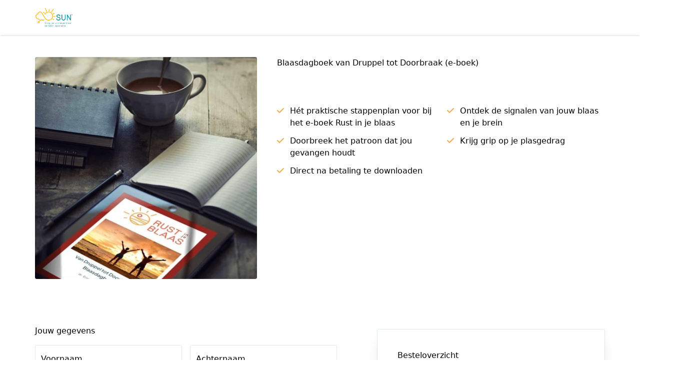

--- FILE ---
content_type: text/html; charset=UTF-8
request_url: https://checkout.stopurineverliesnu.nl/checkout/blaasdagboek
body_size: 10048
content:
<!DOCTYPE html>
<html lang="nl">
  <head>
    <title>Blaasdagboek van Druppel tot Doorbraak</title>

<meta charset="utf-8" />
<meta http-equiv="X-UA-Compatible" content="IE=edge" />
<meta name="viewport" content="width=device-width, initial-scale=1, maximum-scale=1" />
<meta name="description" content="" />
  <meta name="robots" content="noindex, nofollow" />

<link rel="canonical" href="https://checkout.stopurineverliesnu.nl/checkout/blaasdagboek" />
<link rel="shortcut icon" href="https://aws.cdn-plugandpay.com/media/tenants/1897/202212/094219-favicon.ico" />
<link rel="stylesheet" 
  href="https://cdnjs.cloudflare.com/ajax/libs/font-awesome/6.7.2/css/all.min.css"
  integrity="sha512-Evv84Mr4kqVGRNSgIGL/F/aIDqQb7xQ2vcrdIwxfjThSH8CSR7PBEakCr51Ck+w+/U6swU2Im1vVX0SVk9ABhg=="
  crossorigin="anonymous"
  referrerpolicy="no-referrer"
/>

  <script type="text/javascript">
    let tabNotificationInterval = null;
    let FOCUS_TITLE = null;
    let BLUR_TITLE = null;

    window.addEventListener('load', () => {
        BLUR_TITLE = settings.come_back_title_content ?? 'Vergeet je bestelling niet!';
        FOCUS_TITLE = 'Blaasdagboek van Druppel tot Doorbraak';

        setupComebackTitle();
    });

    function changeToBlurTitle() {
        document.title = BLUR_TITLE;
    }

    function changeToFocusTitle() {
        document.title = FOCUS_TITLE;
    }

    function toggleTitle() {
        document.title === BLUR_TITLE ? changeToFocusTitle() : changeToBlurTitle();
    }

    function setupComebackTitle() {
        window.addEventListener('blur', () => {
            setTimeout(changeToBlurTitle, 500);
            tabNotificationInterval = setInterval(toggleTitle, 2500);
        });

        window.addEventListener('focus', () => {
            clearInterval(tabNotificationInterval);
            changeToFocusTitle();
        });
    }
</script>

<script>
  window.driver = 'mollie';
</script>
    <script>
      window.dataLayer = window.dataLayer || [];
      dataLayer.push({
        transactionId: 'tx_1768967022',
        transactionTotal: 9.97,
        transactionProducts: [
          {
            sku: '011088',
            name: 'Blaasdagboek van Druppel tot Doorbraak (e-boek)',
            price: 9.97,
            quantity: 1,
          },
        ],
      });
    </script>
  
  <script>
    (function (w, d, s, l, i) {
      w[l] = w[l] || [];
      w[l].push({
        'gtm.start': new Date().getTime(),
        event: 'gtm.js',
      });
      var f = d.getElementsByTagName(s)[0],
        j = d.createElement(s),
        dl = l != 'dataLayer' ? '&l=' + l : '';
      j.async = true;
      j.src = 'https://www.googletagmanager.com/gtm.js?id=' + i + dl;
      f.parentNode.insertBefore(j, f);
    })(window, document, 'script', 'dataLayer', 'GTM-NS696CB');
  </script>
  <!-- End Google Tag Manager -->
    <meta property="og:image" content="https://aws.cdn-plugandpay.com/media/tenants/1897/202308/140157-Blaasdagboek.jpg"/>
<meta property="og:locale" content="nl_NL"/>
    <link rel="stylesheet" href="https://fonts.googleapis.com/css2?family=Poppins:wght@400;500;600;700;800;900&amp;family=Inter:wght@400;500;600;700;800;900">
<style>
    @layer base {
        :root {
            /* Checkout Merged styling */
            --cm-button-contrast: white;
            --cm-button-color: 239 14 93;
            --cm-button-hover-color: #bf0b4a;
            --cm-primary-color: 21 61 67;
            --cm-primary-color-contrast: white;
            --cm-primary-link: rgb(234,89,63);
            --cm-primary-text-color: rgb(255,255,255);

            --cm-secondary-color: 245 168 74;
            --cm-secondary-color-contrast: white;
            --cm-secondary-link: var(--cs-secondary-link, var(--cd-secondary-link));
            --cm-secondary-upsell-text-color: rgb(206,115,11);
            --cm-secondary-text-color: rgb(89,89,89);

            --cm-bg-color: 255 255 255;

            /*** Base font settings */
            --cm-text-font_size_min: 14px;
            --cm-text-font_size_max: 18px;
            --cm-text-font_family: Inter;
            --cm-text_font_size: 16px;
            --cm-text_font_color: 30, 41, 59;
            --cm-text_font_weight: 400;
            --cm-text_line_height: 1.5;
            --cm-text_letter_spacing: 0px;
            /* mobile */
            --cm-text_font_size_mobile: 14px;
            --cm-text_line_height_mobile: 1.5;

            /*** h1 settings */
            --cm-headings_1_font_size_min: 1px;
            --cm-headings_1_font_size_max: 28px;
            --cm-headings_1_font_family: Poppins;
            --cm-headings_1_font_color: 15, 23, 42;
            --cm-headings_1_font_weight: 700;
            --cm-headings_1_letter_spacing: 0px;
            --cm-headings_1_font_size: 28px;
            --cm-headings_1_line_height: 1.5;
            /* mobile */
            --cm-headings_1_font_size_mobile: 24px;
            --cm-headings_1_line_height_mobile: 1.5;

            /** h2 settings */
            --cm-headings_2_font_size_min: 1px;
            --cm-headings_2_font_size_max: 24px;
            --cm-headings_2_font_size: 22px;
            --cm-headings_2_font_family: Poppins;
            --cm-headings_2_font_color: 15, 23, 42;
            --cm-headings_2_font_weight: 700;
            --cm-headings_2_letter_spacing: 0px;
            --cm-headings_2_line_height: 1.5;
            /* mobile */
            --cm-headings_2_font_size_mobile: 20px;
            --cm-headings_2_line_height_mobile: 1.5;

            /** h3 settings */
            --cm-headings_3_font_size_min: 1px;
            --cm-headings_3_font_size_max: 20px;
            --cm-headings_3_font_size: 20px;
            --cm-headings_3_font_family: Poppins;
            --cm-headings_3_font_color: 15, 23, 42;
            --cm-headings_3_font_weight: 700;
            --cm-headings_3_letter_spacing: 0;
            --cm-headings_3_line_height: 1.5;
            /* mobile */
            --cm-headings_3_font_size_mobile: 18px;
            --cm-headings_3_line_height_mobile: 1.5;

            /** h4 settings */
            --cm-headings_4_font_size_min: 1px;
            --cm-headings_4_font_size_max: 18px;
            --cm-headings_4_font_size: 16px;
            --cm-headings_4_font_family: Poppins;
            --cm-headings_4_font_color: 15, 23, 42;
            --cm-headings_4_font_weight: 600;
            --cm-headings_4_letter_spacing: 0;
            --cm-headings_4_line_height: 1.5;
            /* mobile */
            --cm-headings_4_font_size_mobile: 14px;
            --cm-headings_4_line_height_mobile: 1.25;
        }
    }
</style>
<script>
    window.hasDarkBackground = false;
</script>    <link rel="preload" as="style" href="https://pap-prod.cdn-plugandpay.com/prod-prod/checkout-fe/build/4781e52a2da0b9dd89618cfa48d4ae3004baf4a9/assets/entry-shared.css" />
    <link rel="preload" as="style" href="https://pap-prod.cdn-plugandpay.com/prod-prod/checkout-fe/build/4781e52a2da0b9dd89618cfa48d4ae3004baf4a9/assets/entry-make-it-rain.css" />
    <link rel="modulepreload" href="https://pap-prod.cdn-plugandpay.com/prod-prod/checkout-fe/build/4781e52a2da0b9dd89618cfa48d4ae3004baf4a9/assets/entry-make-it-rain.js" />
    <link rel="modulepreload" href="https://pap-prod.cdn-plugandpay.com/prod-prod/checkout-fe/build/4781e52a2da0b9dd89618cfa48d4ae3004baf4a9/assets/entry-shared.js" />
    <link rel="stylesheet" href="https://pap-prod.cdn-plugandpay.com/prod-prod/checkout-fe/build/4781e52a2da0b9dd89618cfa48d4ae3004baf4a9/assets/entry-shared.css" />
    <link rel="stylesheet" href="https://pap-prod.cdn-plugandpay.com/prod-prod/checkout-fe/build/4781e52a2da0b9dd89618cfa48d4ae3004baf4a9/assets/entry-make-it-rain.css" />
    <script type="module" src="https://pap-prod.cdn-plugandpay.com/prod-prod/checkout-fe/build/4781e52a2da0b9dd89618cfa48d4ae3004baf4a9/assets/entry-make-it-rain.js"></script>
    <script type="module" src="https://pap-prod.cdn-plugandpay.com/prod-prod/checkout-fe/build/4781e52a2da0b9dd89618cfa48d4ae3004baf4a9/assets/entry-shared.js"></script>
  </head>
  <body>
    <!-- Google Tag Manager (noscript) -->
    <noscript>
        <iframe src="https://www.googletagmanager.com/ns.html?id=GTM-NS696CB"
                height="0" width="0" style="display: none; visibility: hidden;"></iframe>
    </noscript>
    <!-- End Google Tag Manager (noscript) -->
    <div id="app" class="theme-make-it-rain"></div>
    <script type="text/javascript">
  
  
        window.exitIntentPopup = null;
     window.checkout = {"active_pricing":{"discount_type":null,"prices":[{"id":184666,"checkout_id":null,"currency":"EUR","first":null,"interval":null,"is_suggested":true,"nr_of_cycles":null,"original":null,"regular":{"amount":"8.24","amount_with_tax":"9.97"},"tiers":[]}],"trial":null,"is_tax_included":true,"shipping":null,"tax":{"rate":{"id":57,"country":"NL","percentage":"21.0"}}},"countdown":[],"created_at":"2023-09-05T09:40:00.000000Z","deleted_at":null,"has_redirects":false,"id":127206,"is_active":true,"is_blueprint":false,"is_expired":false,"media":{"logo":{"id":760507,"filetype":"image\/png","height":470,"meta":{"width":898,"height":470},"name":"7.-Logotype-SUNslogan-groot-RGB.png","size":15823,"type":"logo","url":"https:\/\/aws.cdn-plugandpay.com\/media\/tenants\/1897\/202505\/cafcfc8972b69e41960038880a2d6e61-7.png","width":898},"featured_image":{"id":212743,"user_id":643,"uploadable_id":135886,"uploadable_type":"product","tenant_id":1897,"filename":"140157-Blaasdagboek.jpg","filepath":"media\/tenants\/1897\/202308\/140157-Blaasdagboek.jpg","filetype":"image\/jpeg","created_at":"2023-11-19T21:13:18.000000Z","updated_at":"2023-11-19T21:13:18.000000Z","type":"media","title":"Blaasdagboek.jpg","url":"https:\/\/aws.cdn-plugandpay.com\/media\/tenants\/1897\/202308\/140157-Blaasdagboek.jpg","meta":{"width":1329,"height":1329},"size":87013,"deleted_at":null,"is_image":true,"file_extension":"jpg"},"secondary_image":null,"image_banner":null,"media_usages":[{"mediaFileId":212743,"url":"https:\/\/aws.cdn-plugandpay.com\/media\/tenants\/1897\/202308\/140157-Blaasdagboek.jpg","croppedWidth":null,"croppedHeight":null,"croppedXCoordinate":null,"croppedYCoordinate":null,"position":1,"meta":{}}]},"name":"Blaasdagboek Van Druppel tot Doorbraak (e-boek)","order_bumps":[{"id":61151,"border_color":"#EA5B3F","checkout_id":127206,"checkout_name":"Blaasdagboek Van Druppel tot Doorbraak (e-boek)","description":"Waarschijnlijk heb je deze al. Maar mocht dat niet zo zijn: mee bestellen! Het e-boek is gratis en hoort bij dit Blaasdagboek.","image":null,"is_popup_reminder":false,"is_valid":true,"position":null,"product":{"id":132590,"created_at":"2023-07-24T10:47:21.000000Z","custom_fields":[],"deleted_at":null,"description":"","group":"e-boeken","is_physical":false,"ledger":null,"pricing":{"discount_type":null,"prices":[{"id":180026,"checkout_id":null,"currency":"EUR","first":null,"interval":null,"is_suggested":true,"nr_of_cycles":null,"original":null,"regular":{"amount":"0.00","amount_with_tax":"0.00"},"tiers":[]}],"trial":null,"is_tax_included":true,"shipping":null,"tax":{"rate":{"id":57,"country":"NL","percentage":"21.0"}}},"public_title":"Rust in je blaas (e-boek)","sku":"777444","slug":null,"stock":{"is_enabled":false},"title":"Rust in je blaas (e-boek)","type":"one_off","updated_at":"2023-12-18T06:35:07.000000Z","standardPrice":{"id":180026,"checkout_id":null,"currency":"EUR","first":null,"interval":null,"is_suggested":true,"nr_of_cycles":null,"original":null,"regular":{"amount":"0.00","amount_with_tax":"0.00"},"tiers":[]}},"product_id":132590,"product_is_physical":false,"product_title":"Rust in je blaas (e-boek)","title":"Het gratis e-boek Rust in je blaas"}],"payment_button_settings":{"use_microcopy":true,"microcopy_style":"grid_icons","microcopies":[{"id":34956,"position":0,"title":"Veilige betaling","description":"Verbindingen zijn versleuteld met SSL.","icon":"lock","created_at":"2025-04-18T10:24:43.000000Z","updated_at":"2025-04-18T13:17:21.000000Z"}]},"pixel":"https:\/\/checkout.stopurineverliesnu.nl\/checkout\/blaasdagboek\/track","popups":[],"primary_color":"#ea5b3f","product":{"id":135886,"created_at":"2023-08-18T13:59:56.000000Z","custom_fields":[],"deleted_at":null,"description":"","group":"downloads","is_physical":false,"ledger":null,"pricing":{"discount_type":null,"prices":[{"id":184666,"checkout_id":null,"currency":"EUR","first":null,"interval":null,"is_suggested":true,"nr_of_cycles":null,"original":null,"regular":{"amount":"8.24","amount_with_tax":"9.97"},"tiers":[]}],"trial":null,"is_tax_included":true,"shipping":null,"tax":{"rate":{"id":57,"country":"NL","percentage":"21.0"}}},"public_title":"Blaasdagboek van Druppel tot Doorbraak (e-boek)","sku":"011088","slug":null,"stock":{"is_enabled":false},"title":"Blaasdagboek van Druppel tot Doorbraak (e-boek)","type":"one_off","updated_at":"2024-03-06T08:06:38.000000Z","standardPrice":{"id":184666,"checkout_id":null,"currency":"EUR","first":null,"interval":null,"is_suggested":true,"nr_of_cycles":null,"original":null,"regular":{"amount":"8.24","amount_with_tax":"9.97"},"tiers":[]}},"return_url":null,"secondary_color":"#f5a84a","settings":{"address_required":true,"come_back_title":true,"come_back_title_content":"Neem deze stap naar jouw doorbaak!","hidden_payment_methods":["sepa_debit","directdebit"],"hide_vat_number":true,"needs_address":true,"no_index":true,"page_title":"Blaasdagboek van Druppel tot Doorbraak","pay_button":"Bestel nu","skip_migrate_themes":"1","skipping_is_final":true,"themes_theme_id":"161123","title":"\u003Cp\u003EBlaasdagboek van Druppel tot Doorbraak (e-boek)\u003C\/p\u003E"},"shop":{"id":1897,"address":{"city":"Hilversum","country":"NL","housenumber":null,"street":"Van Hengellaan 2","zipcode":"1217AS"},"bic":"KNABNL2H","coc":"88511081","company":"SUNSCKS B.V.","currency":"EUR","description":"","deleted_at":null,"domain":"https:\/\/checkout.stopurineverliesnu.nl","dns_host":"plugandpay.com","email":"info@stopurineverliesnu.nl","excerpt":"Stop Urineverlies Nu door dr. Erna Beers, arts\/seksuoloog en expert urineverlies","features":{"App\\Features\\LegacyPortalCustomer":true,"checkouts-custom-fields":true,"checkouts-custom-pricing":true,"checkouts-dynamic-pricing-strategy":false,"checkouts-order-bump-reminders":true,"checkouts-social-proof":true,"checkouts-timed-content":true,"checkouts-widgets":true,"custom-domain":true,"custom-email-templates":true,"global-custom-scripts":true,"not-found-page-enabled":true,"page-limit":null,"page-revisions-enabled":false,"pages-mega-menu":false,"peppol":false,"renew-modal":false,"ty-pages":false,"webhooks-v1-enabled":false},"has_v1_checkouts":false,"iban":"NL60KNAB0256742014","locale":"NL","marketplace_eligible":"2021-03-05 04:23:02","marketplace_name":"Stop Urineverlies Nu","name":"Stop Urineverlies Nu","notifications_email":"info@stopurineverliesnu.nl","onboarding_card_closed_at":"2024-09-25T13:22:45.000000Z","plan":"ultimate","public_email":"info@stopurineverliesnu.nl","settings":{"testmode":false},"slug":"ebeers","socials":{"facebook":"https:\/\/www.facebook.com\/StopUrineverliesNu","instagram":"https:\/\/www.instagram.com\/ernabeers\/","linkedin":null,"pinterest":"https:\/\/www.pinterest.com\/stopurineverliesnu\/","twitter":null},"has_unprocessed_rules":false,"subdomain":"ebeers.plugandpay.nl","telephone":null,"timezone":"Europe\/Amsterdam","uploads":[{"id":15215,"filetype":"image\/png","height":708,"meta":{"width":1313,"height":708},"name":"7. Logotype SUN+slogan RGB.png","size":43925,"type":"affiliate_image","url":"https:\/\/aws.cdn-plugandpay.com\/media\/tenants\/1897\/202003\/211759-7.-Logotype-SUN+slogan-RGB.png","width":1313},{"id":51091,"filetype":"image\/x-icon","height":48,"meta":{"width":48,"height":48},"name":"favicon.ico","size":15406,"type":"favicon","url":"https:\/\/aws.cdn-plugandpay.com\/media\/tenants\/1897\/202103\/091402-favicon.ico","width":48},{"id":113457,"filetype":"image\/vnd.microsoft.icon","height":48,"meta":{"width":48,"height":48},"name":"favicon.ico","size":15406,"type":"favicon","url":"https:\/\/aws.cdn-plugandpay.com\/media\/tenants\/1897\/202204\/133903-favicon.ico","width":48},{"id":113458,"filetype":"image\/vnd.microsoft.icon","height":48,"meta":{"width":48,"height":48},"name":"favicon.ico","size":15406,"type":"favicon","url":"https:\/\/aws.cdn-plugandpay.com\/media\/tenants\/1897\/202204\/133951-favicon.ico","width":48},{"id":154853,"filetype":"image\/vnd.microsoft.icon","height":48,"meta":{"width":48,"height":48},"name":"favicon.ico","size":15406,"type":"favicon","url":"https:\/\/aws.cdn-plugandpay.com\/media\/tenants\/1897\/202212\/094219-favicon.ico","width":48},{"id":313489,"filetype":"application\/pdf","height":null,"meta":null,"name":"20240515_Algemene Voorwaarden SUN","size":216555,"type":"tos","url":"https:\/\/aws.cdn-plugandpay.com\/media\/tenants\/1897\/202405\/35c57a4d7102db8d8bd08f98a95ae591-20240515-algemene-voorwaarden-sun.pdf","width":null},{"id":760507,"filetype":"image\/png","height":470,"meta":{"width":898,"height":470},"name":"7.-Logotype-SUNslogan-groot-RGB.png","size":15823,"type":"logo","url":"https:\/\/aws.cdn-plugandpay.com\/media\/tenants\/1897\/202505\/cafcfc8972b69e41960038880a2d6e61-7.png","width":898}],"vat_id_number":"NL864660583B01","website":null},"slug":"blaasdagboek","split_test_id":null,"template":{"id":18,"blocks":[],"default_primary_color":"#3490ff","default_secondary_color":"#ff6538","description":"templates.description.make-it-rain-v2","name":"Make it Rain","slug":"make-it-rain-v2","type":"checkout"},"testimonials":[],"theme":{"background_color":"#FFFFFF","headings_1_font_color":"#0F172A","headings_1_font_family":"Poppins","headings_1_font_size":"28px","headings_1_font_size_mobile":"24px","headings_1_font_weight":"700","headings_1_letter_spacing":"0px","headings_1_line_height":"1.5","headings_1_line_height_mobile":"1.5","headings_2_font_color":"#0F172A","headings_2_font_family":"Poppins","headings_2_font_size":"22px","headings_2_font_size_mobile":"20px","headings_2_font_weight":"700","headings_2_letter_spacing":"0px","headings_2_line_height":"1.5","headings_2_line_height_mobile":"1.5","headings_3_font_color":"#0F172A","headings_3_font_family":"Poppins","headings_3_font_size":"20px","headings_3_font_size_mobile":"18px","headings_3_font_weight":"700","headings_3_letter_spacing":null,"headings_3_line_height":"1.5","headings_3_line_height_mobile":null,"headings_4_font_color":"#0F172A","headings_4_font_family":"Poppins","headings_4_font_size":"16px","headings_4_font_size_mobile":"14px","headings_4_font_weight":"600","headings_4_letter_spacing":null,"headings_4_line_height":"1.5","headings_4_line_height_mobile":null,"id":161123,"is_default":false,"is_global":false,"max_width":"150px","name":"Make it Rain Theme from Blueprint","primary_color":"#153d43","secondary_color":"#f5a84a","styles":[{"id":1000000017900718,"uuid":"8022765b-690b-4a45-a3d9-637581641375","classes":["inline-block","cursor-pointer","whitespace-nowrap","font-semibold","font-[\u0027Inter\u0027]","tracking-[0px]","leading-[1]","pl-[12px]","pr-[12px]","pt-[8px]","pt-[8px]","bg-[#ef0e5d]","text-[#ffffff]","rounded-md","border-2","border-solid","text-center","border-[var(--primary-color)]"],"css":null,"meta":null,"type":"button_primary","identifier":null,"target_device":"desktop","media_query":null,"pages_theme_id":161123,"styleable_type":null,"styleable_id":null,"created_at":"2025-08-11T12:22:15.000000Z","updated_at":"2025-08-11T12:22:15.000000Z","keyed_classes":{},"hover_classes":[],"animations":[]}],"text_font_size":"16px","text_font_size_mobile":"14px","text_font_color":"#1E293B","text_font_family":"Inter","text_font_weight":"400","text_letter_spacing":"0px","text_line_height":"1.5","text_line_height_mobile":"1.5","uuid":"0fce2f5c-ebb9-4760-8653-b55a90463b8f"},"timed_content":null,"updated_at":"2025-03-05T13:34:42.000000Z","url":"https:\/\/checkout.stopurineverliesnu.nl\/checkout\/blaasdagboek","usps":{"title":"Zorg voor de doorbraak op weg naar rust in je blaas","description":null,"points":["H\u00e9t praktische stappenplan voor bij het e-boek Rust in je blaas","Ontdek de signalen van jouw blaas en je brein","Doorbreek het patroon dat jou gevangen houdt","Krijg grip op je plasgedrag","Direct na betaling te downloaden"],"color":null,"icon":null},"value_stack":null,"video":null,"warranty":null,"pricing":{"discount_type":null,"prices":[],"trial":null,"is_tax_included":true,"shipping":null,"tax":{"rate":{"id":57,"country":"NL","percentage":"21.0"}}},"standardPrice":{"id":184666,"checkout_id":null,"currency":"EUR","first":null,"interval":null,"is_suggested":true,"nr_of_cycles":null,"original":null,"regular":{"amount":"8.24","amount_with_tax":"9.97"},"tiers":[]}};
  window.currency = "EUR";
  window.settings = {"address_required":true,"come_back_title":true,"come_back_title_content":"Neem deze stap naar jouw doorbaak!","hidden_payment_methods":["sepa_debit","directdebit"],"hide_vat_number":true,"needs_address":true,"no_index":true,"page_title":"Blaasdagboek van Druppel tot Doorbraak","pay_button":"Bestel nu","skip_migrate_themes":"1","skipping_is_final":true,"themes_theme_id":"161123","title":"<p>Blaasdagboek van Druppel tot Doorbraak (e-boek)<\/p>","analytics_vat_included":true,"hide_powered_by":true};
  window.countries = [{"id":8,"iso_2_code":"AL","iso_3_code":"ALB","name":"Albani\u00eb","is_eu":false,"show":true,"supports_sepa":0,"call_prefix":355,"tax_type":null,"is_supported":null,"is_default":false},{"id":12,"iso_2_code":"DZ","iso_3_code":"DZA","name":"Algerije","is_eu":false,"show":true,"supports_sepa":0,"call_prefix":213,"tax_type":null,"is_supported":null,"is_default":false},{"id":20,"iso_2_code":"AD","iso_3_code":"AND","name":"Andorra","is_eu":false,"show":true,"supports_sepa":1,"call_prefix":376,"tax_type":null,"is_supported":false,"is_default":false},{"id":32,"iso_2_code":"AR","iso_3_code":"ARG","name":"Argentini\u00eb","is_eu":false,"show":true,"supports_sepa":0,"call_prefix":54,"tax_type":null,"is_supported":null,"is_default":false},{"id":51,"iso_2_code":"AM","iso_3_code":"ARM","name":"Armeni\u00eb","is_eu":false,"show":true,"supports_sepa":0,"call_prefix":374,"tax_type":null,"is_supported":null,"is_default":false},{"id":533,"iso_2_code":"AW","iso_3_code":"ABW","name":"Aruba","is_eu":false,"show":true,"supports_sepa":0,"call_prefix":297,"tax_type":null,"is_supported":null,"is_default":false},{"id":36,"iso_2_code":"AU","iso_3_code":"AUS","name":"Australi\u00eb","is_eu":false,"show":true,"supports_sepa":0,"call_prefix":61,"tax_type":null,"is_supported":null,"is_default":false},{"id":50,"iso_2_code":"BD","iso_3_code":"BGD","name":"Bangladesh","is_eu":false,"show":true,"supports_sepa":0,"call_prefix":880,"tax_type":null,"is_supported":null,"is_default":false},{"id":52,"iso_2_code":"BB","iso_3_code":"BRB","name":"Barbados","is_eu":false,"show":true,"supports_sepa":0,"call_prefix":1246,"tax_type":null,"is_supported":null,"is_default":false},{"id":56,"iso_2_code":"BE","iso_3_code":"BEL","name":"Belgi\u00eb","is_eu":true,"show":true,"supports_sepa":1,"call_prefix":32,"tax_type":"eu_vat","is_supported":true,"is_default":false},{"id":84,"iso_2_code":"BZ","iso_3_code":"BLZ","name":"Belize","is_eu":false,"show":true,"supports_sepa":0,"call_prefix":501,"tax_type":null,"is_supported":null,"is_default":false},{"id":68,"iso_2_code":"BO","iso_3_code":"BOL","name":"Bolivia","is_eu":false,"show":true,"supports_sepa":0,"call_prefix":591,"tax_type":null,"is_supported":null,"is_default":false},{"id":70,"iso_2_code":"BA","iso_3_code":"BIH","name":"Bosni\u00eb en Herzegovina","is_eu":false,"show":true,"supports_sepa":0,"call_prefix":387,"tax_type":null,"is_supported":null,"is_default":false},{"id":76,"iso_2_code":"BR","iso_3_code":"BRA","name":"Brazili\u00eb","is_eu":false,"show":true,"supports_sepa":0,"call_prefix":55,"tax_type":null,"is_supported":null,"is_default":false},{"id":100,"iso_2_code":"BG","iso_3_code":"BGR","name":"Bulgarije","is_eu":true,"show":true,"supports_sepa":1,"call_prefix":359,"tax_type":"eu_vat","is_supported":true,"is_default":false},{"id":124,"iso_2_code":"CA","iso_3_code":"CAN","name":"Canada","is_eu":false,"show":true,"supports_sepa":0,"call_prefix":1,"tax_type":null,"is_supported":null,"is_default":false},{"id":535,"iso_2_code":"BQ","iso_3_code":"BES","name":"Caribisch Nederland","is_eu":false,"show":true,"supports_sepa":1,"call_prefix":599,"tax_type":null,"is_supported":false,"is_default":false},{"id":152,"iso_2_code":"CL","iso_3_code":"CHL","name":"Chili","is_eu":false,"show":true,"supports_sepa":0,"call_prefix":56,"tax_type":null,"is_supported":null,"is_default":false},{"id":156,"iso_2_code":"CN","iso_3_code":"CHN","name":"China","is_eu":false,"show":true,"supports_sepa":0,"call_prefix":86,"tax_type":null,"is_supported":null,"is_default":false},{"id":170,"iso_2_code":"CO","iso_3_code":"COL","name":"Colombia","is_eu":false,"show":true,"supports_sepa":0,"call_prefix":57,"tax_type":null,"is_supported":null,"is_default":false},{"id":188,"iso_2_code":"CR","iso_3_code":"CRI","name":"Costa Rica","is_eu":false,"show":true,"supports_sepa":0,"call_prefix":506,"tax_type":null,"is_supported":null,"is_default":false},{"id":192,"iso_2_code":"CU","iso_3_code":"CUB","name":"Cuba","is_eu":false,"show":true,"supports_sepa":0,"call_prefix":53,"tax_type":null,"is_supported":null,"is_default":false},{"id":531,"iso_2_code":"CW","iso_3_code":"CUW","name":"Cura\u00e7ao","is_eu":false,"show":true,"supports_sepa":0,"call_prefix":599,"tax_type":null,"is_supported":null,"is_default":false},{"id":196,"iso_2_code":"CY","iso_3_code":"CYP","name":"Cyprus","is_eu":true,"show":true,"supports_sepa":1,"call_prefix":357,"tax_type":"eu_vat","is_supported":true,"is_default":false},{"id":208,"iso_2_code":"DK","iso_3_code":"DNK","name":"Denemarken","is_eu":true,"show":true,"supports_sepa":1,"call_prefix":45,"tax_type":"eu_vat","is_supported":true,"is_default":false},{"id":212,"iso_2_code":"DM","iso_3_code":"DMA","name":"Dominica","is_eu":false,"show":true,"supports_sepa":0,"call_prefix":1767,"tax_type":null,"is_supported":null,"is_default":false},{"id":214,"iso_2_code":"DO","iso_3_code":"DOM","name":"Dominicaanse Republiek","is_eu":false,"show":true,"supports_sepa":0,"call_prefix":1,"tax_type":null,"is_supported":null,"is_default":false},{"id":276,"iso_2_code":"DE","iso_3_code":"DEU","name":"Duitsland","is_eu":true,"show":true,"supports_sepa":1,"call_prefix":49,"tax_type":"eu_vat","is_supported":true,"is_default":false},{"id":218,"iso_2_code":"EC","iso_3_code":"ECU","name":"Ecuador","is_eu":false,"show":true,"supports_sepa":0,"call_prefix":593,"tax_type":null,"is_supported":null,"is_default":false},{"id":818,"iso_2_code":"EG","iso_3_code":"EGY","name":"Egypte","is_eu":false,"show":true,"supports_sepa":0,"call_prefix":20,"tax_type":null,"is_supported":null,"is_default":false},{"id":222,"iso_2_code":"SV","iso_3_code":"SLV","name":"El Salvador","is_eu":false,"show":true,"supports_sepa":0,"call_prefix":503,"tax_type":null,"is_supported":null,"is_default":false},{"id":233,"iso_2_code":"EE","iso_3_code":"EST","name":"Estland","is_eu":true,"show":true,"supports_sepa":1,"call_prefix":372,"tax_type":"eu_vat","is_supported":true,"is_default":false},{"id":231,"iso_2_code":"ET","iso_3_code":"ETH","name":"Ethiopi\u00eb","is_eu":false,"show":true,"supports_sepa":0,"call_prefix":251,"tax_type":null,"is_supported":null,"is_default":false},{"id":608,"iso_2_code":"PH","iso_3_code":"PHL","name":"Filipijnen","is_eu":false,"show":true,"supports_sepa":0,"call_prefix":63,"tax_type":null,"is_supported":null,"is_default":false},{"id":246,"iso_2_code":"FI","iso_3_code":"FIN","name":"Finland","is_eu":true,"show":true,"supports_sepa":1,"call_prefix":358,"tax_type":"eu_vat","is_supported":true,"is_default":false},{"id":250,"iso_2_code":"FR","iso_3_code":"FRA","name":"Frankrijk","is_eu":true,"show":true,"supports_sepa":1,"call_prefix":33,"tax_type":"eu_vat","is_supported":true,"is_default":false},{"id":268,"iso_2_code":"GE","iso_3_code":"GEO","name":"Georgi\u00eb","is_eu":false,"show":true,"supports_sepa":0,"call_prefix":995,"tax_type":null,"is_supported":null,"is_default":false},{"id":308,"iso_2_code":"GD","iso_3_code":"GRD","name":"Grenada","is_eu":false,"show":true,"supports_sepa":0,"call_prefix":1473,"tax_type":null,"is_supported":null,"is_default":false},{"id":300,"iso_2_code":"GR","iso_3_code":"GRC","name":"Griekenland","is_eu":true,"show":true,"supports_sepa":1,"call_prefix":30,"tax_type":"eu_vat","is_supported":true,"is_default":false},{"id":320,"iso_2_code":"GT","iso_3_code":"GTM","name":"Guatemala","is_eu":false,"show":true,"supports_sepa":0,"call_prefix":502,"tax_type":null,"is_supported":null,"is_default":false},{"id":332,"iso_2_code":"HT","iso_3_code":"HTI","name":"Ha\u00efti","is_eu":false,"show":true,"supports_sepa":0,"call_prefix":509,"tax_type":null,"is_supported":null,"is_default":false},{"id":340,"iso_2_code":"HN","iso_3_code":"HND","name":"Honduras","is_eu":false,"show":true,"supports_sepa":0,"call_prefix":504,"tax_type":null,"is_supported":null,"is_default":false},{"id":348,"iso_2_code":"HU","iso_3_code":"HUN","name":"Hongarije","is_eu":true,"show":true,"supports_sepa":1,"call_prefix":36,"tax_type":"eu_vat","is_supported":true,"is_default":false},{"id":344,"iso_2_code":"HK","iso_3_code":"HKG","name":"Hongkong","is_eu":false,"show":true,"supports_sepa":0,"call_prefix":852,"tax_type":null,"is_supported":null,"is_default":false},{"id":352,"iso_2_code":"IS","iso_3_code":"ISL","name":"IJsland","is_eu":false,"show":true,"supports_sepa":1,"call_prefix":354,"tax_type":null,"is_supported":true,"is_default":false},{"id":372,"iso_2_code":"IE","iso_3_code":"IRL","name":"Ierland","is_eu":true,"show":true,"supports_sepa":1,"call_prefix":353,"tax_type":"eu_vat","is_supported":true,"is_default":false},{"id":356,"iso_2_code":"IN","iso_3_code":"IND","name":"India","is_eu":false,"show":true,"supports_sepa":0,"call_prefix":91,"tax_type":null,"is_supported":null,"is_default":false},{"id":360,"iso_2_code":"ID","iso_3_code":"IDN","name":"Indonesi\u00eb","is_eu":false,"show":true,"supports_sepa":0,"call_prefix":62,"tax_type":null,"is_supported":null,"is_default":false},{"id":368,"iso_2_code":"IQ","iso_3_code":"IRQ","name":"Irak","is_eu":false,"show":true,"supports_sepa":0,"call_prefix":964,"tax_type":null,"is_supported":null,"is_default":false},{"id":364,"iso_2_code":"IR","iso_3_code":"IRN","name":"Iran","is_eu":false,"show":true,"supports_sepa":0,"call_prefix":98,"tax_type":null,"is_supported":null,"is_default":false},{"id":376,"iso_2_code":"IL","iso_3_code":"ISR","name":"Isra\u00ebl","is_eu":false,"show":true,"supports_sepa":0,"call_prefix":972,"tax_type":null,"is_supported":null,"is_default":false},{"id":380,"iso_2_code":"IT","iso_3_code":"ITA","name":"Itali\u00eb","is_eu":true,"show":true,"supports_sepa":1,"call_prefix":39,"tax_type":"eu_vat","is_supported":true,"is_default":false},{"id":384,"iso_2_code":"CI","iso_3_code":"CIV","name":"Ivoorkust","is_eu":false,"show":true,"supports_sepa":0,"call_prefix":225,"tax_type":null,"is_supported":null,"is_default":false},{"id":388,"iso_2_code":"JM","iso_3_code":"JAM","name":"Jamaica","is_eu":false,"show":true,"supports_sepa":0,"call_prefix":1876,"tax_type":null,"is_supported":null,"is_default":false},{"id":392,"iso_2_code":"JP","iso_3_code":"JPN","name":"Japan","is_eu":false,"show":true,"supports_sepa":0,"call_prefix":81,"tax_type":null,"is_supported":null,"is_default":false},{"id":400,"iso_2_code":"JO","iso_3_code":"JOR","name":"Jordani\u00eb","is_eu":false,"show":true,"supports_sepa":0,"call_prefix":962,"tax_type":null,"is_supported":null,"is_default":false},{"id":132,"iso_2_code":"CV","iso_3_code":"CPV","name":"Kaapverdi\u00eb","is_eu":false,"show":true,"supports_sepa":0,"call_prefix":238,"tax_type":null,"is_supported":null,"is_default":false},{"id":398,"iso_2_code":"KZ","iso_3_code":"KAZ","name":"Kazachstan","is_eu":false,"show":true,"supports_sepa":0,"call_prefix":7,"tax_type":null,"is_supported":null,"is_default":false},{"id":404,"iso_2_code":"KE","iso_3_code":"KEN","name":"Kenia","is_eu":false,"show":true,"supports_sepa":0,"call_prefix":254,"tax_type":null,"is_supported":null,"is_default":false},{"id":414,"iso_2_code":"KW","iso_3_code":"KWT","name":"Koeweit","is_eu":false,"show":true,"supports_sepa":0,"call_prefix":965,"tax_type":null,"is_supported":null,"is_default":false},{"id":191,"iso_2_code":"HR","iso_3_code":"HRV","name":"Kroati\u00eb","is_eu":true,"show":true,"supports_sepa":1,"call_prefix":385,"tax_type":"eu_vat","is_supported":true,"is_default":false},{"id":428,"iso_2_code":"LV","iso_3_code":"LVA","name":"Letland","is_eu":true,"show":true,"supports_sepa":1,"call_prefix":371,"tax_type":"eu_vat","is_supported":true,"is_default":false},{"id":438,"iso_2_code":"LI","iso_3_code":"LIE","name":"Liechtenstein","is_eu":false,"show":true,"supports_sepa":1,"call_prefix":423,"tax_type":null,"is_supported":false,"is_default":false},{"id":440,"iso_2_code":"LT","iso_3_code":"LTU","name":"Litouwen","is_eu":true,"show":true,"supports_sepa":1,"call_prefix":370,"tax_type":"eu_vat","is_supported":true,"is_default":false},{"id":442,"iso_2_code":"LU","iso_3_code":"LUX","name":"Luxemburg","is_eu":true,"show":true,"supports_sepa":1,"call_prefix":352,"tax_type":"eu_vat","is_supported":true,"is_default":false},{"id":458,"iso_2_code":"MY","iso_3_code":"MYS","name":"Maleisi\u00eb","is_eu":false,"show":true,"supports_sepa":0,"call_prefix":60,"tax_type":null,"is_supported":null,"is_default":false},{"id":470,"iso_2_code":"MT","iso_3_code":"MLT","name":"Malta","is_eu":true,"show":true,"supports_sepa":1,"call_prefix":356,"tax_type":"eu_vat","is_supported":true,"is_default":false},{"id":504,"iso_2_code":"MA","iso_3_code":"MAR","name":"Marokko","is_eu":false,"show":true,"supports_sepa":0,"call_prefix":212,"tax_type":null,"is_supported":null,"is_default":false},{"id":480,"iso_2_code":"MU","iso_3_code":"MUS","name":"Mauritius","is_eu":false,"show":true,"supports_sepa":0,"call_prefix":230,"tax_type":null,"is_supported":null,"is_default":false},{"id":484,"iso_2_code":"MX","iso_3_code":"MEX","name":"Mexico","is_eu":false,"show":true,"supports_sepa":0,"call_prefix":52,"tax_type":null,"is_supported":null,"is_default":false},{"id":498,"iso_2_code":"MD","iso_3_code":"MDA","name":"Moldavi\u00eb","is_eu":false,"show":true,"supports_sepa":0,"call_prefix":373,"tax_type":null,"is_supported":null,"is_default":false},{"id":492,"iso_2_code":"MC","iso_3_code":"MCO","name":"Monaco","is_eu":false,"show":true,"supports_sepa":1,"call_prefix":377,"tax_type":null,"is_supported":false,"is_default":false},{"id":499,"iso_2_code":"ME","iso_3_code":"MNE","name":"Montenegro","is_eu":false,"show":true,"supports_sepa":0,"call_prefix":382,"tax_type":null,"is_supported":null,"is_default":false},{"id":508,"iso_2_code":"MZ","iso_3_code":"MOZ","name":"Mozambique","is_eu":false,"show":true,"supports_sepa":0,"call_prefix":258,"tax_type":null,"is_supported":null,"is_default":false},{"id":516,"iso_2_code":"NA","iso_3_code":"NAM","name":"Namibi\u00eb","is_eu":false,"show":true,"supports_sepa":0,"call_prefix":264,"tax_type":null,"is_supported":null,"is_default":false},{"id":528,"iso_2_code":"NL","iso_3_code":"NLD","name":"Nederland","is_eu":true,"show":true,"supports_sepa":1,"call_prefix":31,"tax_type":"eu_vat","is_supported":true,"is_default":true},{"id":558,"iso_2_code":"NI","iso_3_code":"NIC","name":"Nicaragua","is_eu":false,"show":true,"supports_sepa":0,"call_prefix":505,"tax_type":null,"is_supported":null,"is_default":false},{"id":554,"iso_2_code":"NZ","iso_3_code":"NZL","name":"Nieuw-Zeeland","is_eu":false,"show":true,"supports_sepa":0,"call_prefix":64,"tax_type":null,"is_supported":null,"is_default":false},{"id":566,"iso_2_code":"NG","iso_3_code":"NGA","name":"Nigeria","is_eu":false,"show":true,"supports_sepa":0,"call_prefix":234,"tax_type":null,"is_supported":null,"is_default":false},{"id":807,"iso_2_code":"MK","iso_3_code":"MKD","name":"Noord-Macedoni\u00eb","is_eu":false,"show":true,"supports_sepa":0,"call_prefix":389,"tax_type":null,"is_supported":null,"is_default":false},{"id":578,"iso_2_code":"NO","iso_3_code":"NOR","name":"Noorwegen","is_eu":false,"show":true,"supports_sepa":1,"call_prefix":47,"tax_type":null,"is_supported":true,"is_default":false},{"id":804,"iso_2_code":"UA","iso_3_code":"UKR","name":"Oekra\u00efne","is_eu":false,"show":true,"supports_sepa":0,"call_prefix":380,"tax_type":null,"is_supported":null,"is_default":false},{"id":860,"iso_2_code":"UZ","iso_3_code":"UZB","name":"Oezbekistan","is_eu":false,"show":true,"supports_sepa":0,"call_prefix":998,"tax_type":null,"is_supported":null,"is_default":false},{"id":40,"iso_2_code":"AT","iso_3_code":"AUT","name":"Oostenrijk","is_eu":true,"show":true,"supports_sepa":1,"call_prefix":43,"tax_type":"eu_vat","is_supported":true,"is_default":false},{"id":586,"iso_2_code":"PK","iso_3_code":"PAK","name":"Pakistan","is_eu":false,"show":true,"supports_sepa":0,"call_prefix":92,"tax_type":null,"is_supported":null,"is_default":false},{"id":591,"iso_2_code":"PA","iso_3_code":"PAN","name":"Panama","is_eu":false,"show":true,"supports_sepa":0,"call_prefix":507,"tax_type":null,"is_supported":null,"is_default":false},{"id":600,"iso_2_code":"PY","iso_3_code":"PRY","name":"Paraguay","is_eu":false,"show":true,"supports_sepa":0,"call_prefix":595,"tax_type":null,"is_supported":null,"is_default":false},{"id":604,"iso_2_code":"PE","iso_3_code":"PER","name":"Peru","is_eu":false,"show":true,"supports_sepa":0,"call_prefix":51,"tax_type":null,"is_supported":null,"is_default":false},{"id":616,"iso_2_code":"PL","iso_3_code":"POL","name":"Polen","is_eu":true,"show":true,"supports_sepa":1,"call_prefix":48,"tax_type":"eu_vat","is_supported":true,"is_default":false},{"id":620,"iso_2_code":"PT","iso_3_code":"PRT","name":"Portugal","is_eu":true,"show":true,"supports_sepa":1,"call_prefix":351,"tax_type":"eu_vat","is_supported":true,"is_default":false},{"id":634,"iso_2_code":"QA","iso_3_code":"QAT","name":"Qatar","is_eu":false,"show":true,"supports_sepa":0,"call_prefix":974,"tax_type":null,"is_supported":null,"is_default":false},{"id":642,"iso_2_code":"RO","iso_3_code":"ROU","name":"Roemeni\u00eb","is_eu":true,"show":true,"supports_sepa":1,"call_prefix":40,"tax_type":"eu_vat","is_supported":true,"is_default":false},{"id":643,"iso_2_code":"RU","iso_3_code":"RUS","name":"Rusland","is_eu":false,"show":true,"supports_sepa":0,"call_prefix":7,"tax_type":null,"is_supported":null,"is_default":false},{"id":682,"iso_2_code":"SA","iso_3_code":"SAU","name":"Saoedi-Arabi\u00eb","is_eu":false,"show":true,"supports_sepa":0,"call_prefix":966,"tax_type":null,"is_supported":null,"is_default":false},{"id":688,"iso_2_code":"RS","iso_3_code":"SRB","name":"Servi\u00eb","is_eu":false,"show":true,"supports_sepa":0,"call_prefix":381,"tax_type":null,"is_supported":null,"is_default":false},{"id":702,"iso_2_code":"SG","iso_3_code":"SGP","name":"Singapore","is_eu":false,"show":true,"supports_sepa":0,"call_prefix":65,"tax_type":null,"is_supported":null,"is_default":false},{"id":705,"iso_2_code":"SI","iso_3_code":"SVN","name":"Sloveni\u00eb","is_eu":true,"show":true,"supports_sepa":1,"call_prefix":386,"tax_type":"eu_vat","is_supported":true,"is_default":false},{"id":703,"iso_2_code":"SK","iso_3_code":"SVK","name":"Slowakije","is_eu":true,"show":true,"supports_sepa":1,"call_prefix":421,"tax_type":"eu_vat","is_supported":true,"is_default":false},{"id":724,"iso_2_code":"ES","iso_3_code":"ESP","name":"Spanje","is_eu":true,"show":true,"supports_sepa":1,"call_prefix":34,"tax_type":"eu_vat","is_supported":true,"is_default":false},{"id":144,"iso_2_code":"LK","iso_3_code":"LKA","name":"Sri Lanka","is_eu":false,"show":true,"supports_sepa":0,"call_prefix":94,"tax_type":null,"is_supported":null,"is_default":false},{"id":740,"iso_2_code":"SR","iso_3_code":"SUR","name":"Suriname","is_eu":false,"show":true,"supports_sepa":0,"call_prefix":597,"tax_type":null,"is_supported":null,"is_default":false},{"id":158,"iso_2_code":"TW","iso_3_code":"TWN","name":"Taiwan","is_eu":false,"show":true,"supports_sepa":0,"call_prefix":886,"tax_type":null,"is_supported":null,"is_default":false},{"id":764,"iso_2_code":"TH","iso_3_code":"THA","name":"Thailand","is_eu":false,"show":true,"supports_sepa":0,"call_prefix":66,"tax_type":null,"is_supported":null,"is_default":false},{"id":780,"iso_2_code":"TT","iso_3_code":"TTO","name":"Trinidad en Tobago","is_eu":false,"show":true,"supports_sepa":0,"call_prefix":1868,"tax_type":null,"is_supported":null,"is_default":false},{"id":203,"iso_2_code":"CZ","iso_3_code":"CZE","name":"Tsjechi\u00eb","is_eu":true,"show":true,"supports_sepa":1,"call_prefix":420,"tax_type":"eu_vat","is_supported":true,"is_default":false},{"id":788,"iso_2_code":"TN","iso_3_code":"TUN","name":"Tunesi\u00eb","is_eu":false,"show":true,"supports_sepa":0,"call_prefix":216,"tax_type":null,"is_supported":null,"is_default":false},{"id":792,"iso_2_code":"TR","iso_3_code":"TUR","name":"Turkije","is_eu":false,"show":true,"supports_sepa":0,"call_prefix":90,"tax_type":null,"is_supported":null,"is_default":false},{"id":858,"iso_2_code":"UY","iso_3_code":"URY","name":"Uruguay","is_eu":false,"show":true,"supports_sepa":0,"call_prefix":598,"tax_type":null,"is_supported":null,"is_default":false},{"id":862,"iso_2_code":"VE","iso_3_code":"VEN","name":"Venezuela","is_eu":false,"show":true,"supports_sepa":0,"call_prefix":58,"tax_type":null,"is_supported":null,"is_default":false},{"id":826,"iso_2_code":"GB","iso_3_code":"GBR","name":"Verenigd Koninkrijk","is_eu":false,"show":true,"supports_sepa":1,"call_prefix":44,"tax_type":null,"is_supported":true,"is_default":false},{"id":784,"iso_2_code":"AE","iso_3_code":"ARE","name":"Verenigde Arabische Emiraten","is_eu":false,"show":true,"supports_sepa":0,"call_prefix":971,"tax_type":null,"is_supported":null,"is_default":false},{"id":840,"iso_2_code":"US","iso_3_code":"USA","name":"Verenigde Staten","is_eu":false,"show":true,"supports_sepa":0,"call_prefix":1,"tax_type":null,"is_supported":null,"is_default":false},{"id":704,"iso_2_code":"VN","iso_3_code":"VNM","name":"Vietnam","is_eu":false,"show":true,"supports_sepa":0,"call_prefix":84,"tax_type":null,"is_supported":null,"is_default":false},{"id":112,"iso_2_code":"BY","iso_3_code":"BLR","name":"Wit-Rusland","is_eu":false,"show":true,"supports_sepa":0,"call_prefix":375,"tax_type":null,"is_supported":null,"is_default":false},{"id":716,"iso_2_code":"ZW","iso_3_code":"ZWE","name":"Zimbabwe","is_eu":false,"show":true,"supports_sepa":0,"call_prefix":263,"tax_type":null,"is_supported":null,"is_default":false},{"id":710,"iso_2_code":"ZA","iso_3_code":"ZAF","name":"Zuid-Afrika","is_eu":false,"show":true,"supports_sepa":0,"call_prefix":27,"tax_type":null,"is_supported":null,"is_default":false},{"id":410,"iso_2_code":"KR","iso_3_code":"KOR","name":"Zuid-Korea","is_eu":false,"show":true,"supports_sepa":0,"call_prefix":82,"tax_type":null,"is_supported":null,"is_default":false},{"id":752,"iso_2_code":"SE","iso_3_code":"SWE","name":"Zweden","is_eu":true,"show":true,"supports_sepa":1,"call_prefix":46,"tax_type":"eu_vat","is_supported":true,"is_default":false},{"id":756,"iso_2_code":"CH","iso_3_code":"CHE","name":"Zwitserland","is_eu":false,"show":true,"supports_sepa":1,"call_prefix":41,"tax_type":null,"is_supported":true,"is_default":false}];
  window.methods = [{"name":"Apple Pay","id":"applepay","image":"https:\/\/www.mollie.com\/external\/icons\/payment-methods\/applepay.svg","maxAmount":500,"minAmount":0.01,"sequenceTypes":["oneoff","first","recurring"],"countries":null},{"name":"iDEAL","id":"ideal","image":"https:\/\/www.mollie.com\/external\/icons\/payment-methods\/ideal.svg","maxAmount":50000,"minAmount":0.01,"sequenceTypes":["oneoff","first"],"countries":null},{"name":"Creditcard","id":"creditcard","image":"https:\/\/www.mollie.com\/external\/icons\/payment-methods\/creditcard.svg","maxAmount":500,"minAmount":0.01,"sequenceTypes":["oneoff","first","recurring"],"countries":null},{"name":"Bancontact","id":"bancontact","image":"https:\/\/www.mollie.com\/external\/icons\/payment-methods\/bancontact.svg","maxAmount":50000,"minAmount":0.02,"sequenceTypes":["oneoff","first"],"countries":null}];
  window.merchant = { "vat_country": "NL" };
  window.cart = {"subtotal":8.2397,"total":9.97,"subtotal_excluding_promotion":8.2397,"total_excluding_promotion":9.97,"recurring_subtotal":0,"recurring_total":0,"recurring_vat":0,"promotion_id":null,"coupon":null,"coupon_data":[],"promo_discount":0,"sale_discount":0,"tier_discount":0,"shipping":{"subtotal":0,"total":0,"vat":0},"has_physical_product":0,"items":[{"id":135886,"title":"Blaasdagboek van Druppel tot Doorbraak (e-boek)","public_title":"Blaasdagboek van Druppel tot Doorbraak (e-boek)","billing_cycle":"single","original_price":9.970000000000002,"discount":{"promo":0,"sale":0,"tier":0},"recurring_total":0,"recurring_subtotal":0,"price":8.239669421487605,"recurring_price":0,"shipping_costs":0,"is_free":false,"is_physical":false,"discount_type":null,"trial":{"is_trial":false,"trial_duration":null,"trial_price":0,"trial_discount":8.239669421487605},"quantity":1,"type":null,"currency":"EUR","pricing_type":"single","pricing_state_id":null,"nr_of_cycles":null,"vat_included":true,"vat_percentage":21,"vat_rate_id":57,"multiplier":1.21,"price_excluding_promotion":8.239669421487605,"total":9.970000000000002,"subtotal":8.239669421487605,"total_excluding_promotion":9.970000000000002,"subtotal_excluding_promotion":8.239669421487605}],"product_ids":[135886],"quantity":1,"billing_cycle":"single","nr_of_cycles":null,"vat":1.7303,"vat_groups":{"21":1.7303},"vat_included":true,"vat_shifted":false,"is_trial":false,"trial_duration":null,"errors":[],"currency":"EUR","ip_address":"18.224.170.201","country":"US","tax_type":null};
  window.theme = {"background_color":"#FFFFFF","headings_1_font_color":"#0F172A","headings_1_font_family":"Poppins","headings_1_font_size":"28px","headings_1_font_size_mobile":"24px","headings_1_font_weight":"700","headings_1_letter_spacing":"0px","headings_1_line_height":"1.5","headings_1_line_height_mobile":"1.5","headings_2_font_color":"#0F172A","headings_2_font_family":"Poppins","headings_2_font_size":"22px","headings_2_font_size_mobile":"20px","headings_2_font_weight":"700","headings_2_letter_spacing":"0px","headings_2_line_height":"1.5","headings_2_line_height_mobile":"1.5","headings_3_font_color":"#0F172A","headings_3_font_family":"Poppins","headings_3_font_size":"20px","headings_3_font_size_mobile":"18px","headings_3_font_weight":"700","headings_3_letter_spacing":null,"headings_3_line_height":"1.5","headings_3_line_height_mobile":null,"headings_4_font_color":"#0F172A","headings_4_font_family":"Poppins","headings_4_font_size":"16px","headings_4_font_size_mobile":"14px","headings_4_font_weight":"600","headings_4_letter_spacing":null,"headings_4_line_height":"1.5","headings_4_line_height_mobile":null,"id":161123,"is_default":false,"is_global":false,"max_width":"150px","name":"Make it Rain Theme from Blueprint","primary_color":"#153d43","secondary_color":"#f5a84a","styles":[{"id":1000000017900718,"uuid":"8022765b-690b-4a45-a3d9-637581641375","classes":["inline-block","cursor-pointer","whitespace-nowrap","font-semibold","font-[\u0027Inter\u0027]","tracking-[0px]","leading-[1]","pl-[12px]","pr-[12px]","pt-[8px]","pt-[8px]","bg-[#ef0e5d]","text-[#ffffff]","rounded-md","border-2","border-solid","text-center","border-[var(--primary-color)]"],"css":null,"meta":null,"type":"button_primary","identifier":null,"target_device":"desktop","media_query":null,"pages_theme_id":161123,"styleable_type":null,"styleable_id":null,"created_at":"2025-08-11T12:22:15.000000Z","updated_at":"2025-08-11T12:22:15.000000Z","keyed_classes":{},"hover_classes":[],"animations":[]}],"text_font_size":"16px","text_font_size_mobile":"14px","text_font_color":"#1E293B","text_font_family":"Inter","text_font_weight":"400","text_letter_spacing":"0px","text_line_height":"1.5","text_line_height_mobile":"1.5","uuid":"0fce2f5c-ebb9-4760-8653-b55a90463b8f"};
  window.media = {"logo":{"id":760507,"filetype":"image\/png","height":470,"meta":{"width":898,"height":470},"name":"7.-Logotype-SUNslogan-groot-RGB.png","size":15823,"type":"logo","url":"https:\/\/aws.cdn-plugandpay.com\/media\/tenants\/1897\/202505\/cafcfc8972b69e41960038880a2d6e61-7.png","width":898},"featured_image":{"id":212743,"user_id":643,"uploadable_id":135886,"uploadable_type":"product","tenant_id":1897,"filename":"140157-Blaasdagboek.jpg","filepath":"media\/tenants\/1897\/202308\/140157-Blaasdagboek.jpg","filetype":"image\/jpeg","created_at":"2023-11-19T21:13:18.000000Z","updated_at":"2023-11-19T21:13:18.000000Z","type":"media","title":"Blaasdagboek.jpg","url":"https:\/\/aws.cdn-plugandpay.com\/media\/tenants\/1897\/202308\/140157-Blaasdagboek.jpg","meta":{"width":1329,"height":1329},"size":87013,"deleted_at":null,"is_image":true,"file_extension":"jpg"},"secondary_image":null,"image_banner":null,"media_usages":[{"mediaFileId":212743,"url":"https:\/\/aws.cdn-plugandpay.com\/media\/tenants\/1897\/202308\/140157-Blaasdagboek.jpg","croppedWidth":null,"croppedHeight":null,"croppedXCoordinate":null,"croppedYCoordinate":null,"position":1,"meta":{}}]};
  window.productTos = null;
  window.tos = {"id":313489,"url":"https:\/\/aws.cdn-plugandpay.com\/media\/tenants\/1897\/202405\/35c57a4d7102db8d8bd08f98a95ae591-20240515-algemene-voorwaarden-sun.pdf"};
  window.payment_button_settings = {"use_microcopy":true,"microcopy_style":"grid_icons","microcopies":[{"id":34956,"position":0,"title":"Veilige betaling","description":"Verbindingen zijn versleuteld met SSL.","icon":"lock","created_at":"2025-04-18T10:24:43.000000Z","updated_at":"2025-04-18T13:17:21.000000Z"}]};
  window.affiliateLink = "https://checkout.plugandpay.nl/redirect?url=https://plugandpay.nl&amp;affiliate=erna-beers-2604";
  window.visitorCountry = "US";
  window.formSessionData = {"form_prefill_firstname":null,"form_prefill_lastname":null,"form_prefill_email":null,"form_prefill_telephone":null,"form_prefill_country":null};

  
  
  
  
  
  
  
  
  
  
  
  
  
  const locale = 'nl';
  window.psp = 'mollie';
  </script>
<script>
    // parent activity
    window.analyticsData = {
        checkout_id: checkout.id,
        product_id: checkout.product.id,
        viewable_type: 'checkout',
        viewable_id: checkout.id,
        additionalActivities: [],
        tenant_id: checkout.shop.id,
        referral_url: document.referrer,
    }

    // child activities
    window.analyticsData.additionalActivities.push({
        product_id: checkout.product.id,
        viewable_type: 'order_item',
        viewable_id: checkout.product.id,
    });
    checkout.order_bumps.forEach(function (order_bump) {
        window.analyticsData.additionalActivities.push({
            viewable_type: 'order_bump',
            viewable_id: order_bump.id,
            product_id: order_bump.product.id,
        });
    });
</script>
<script type="text/javascript" src="/ppa/ppa.js"></script>

  
<!-- Facebook Pixel Code -->
  <script>
                    let value = 9.97;
    
    !function(f,b,e,v,n,t,s)
    {if(f.fbq)return;n=f.fbq=function(){n.callMethod?
    n.callMethod.apply(n,arguments):n.queue.push(arguments)};
    if(!f._fbq)f._fbq=n;n.push=n;n.loaded=!0;n.version='2.0';
    n.queue=[];t=b.createElement(e);t.async=!0;
    t.src=v;s=b.getElementsByTagName(e)[0];
    s.parentNode.insertBefore(t,s)}(window, document,'script',
    'https://connect.facebook.net/en_US/fbevents.js');

    fbq('init', '712204142497199');

            let event = 'AddToCart'
        let eventID = 'addtocart.tx_1768967022'
        let product = 'Blaasdagboek van Druppel tot Doorbraak (e-boek)'
    
    if (event) {
        fbq('track', event, {currency: "EUR", value: value, content_name: product}, {eventID: eventID})
    }
  </script>
  <!-- End Facebook Pixel Code -->
<!-- Google Tag Manager -->
  <script>
    (function (w, d, s, l, i) {
      w[l] = w[l] || [];
      w[l].push({ 'gtm.start': new Date().getTime(), event: 'gtm.js' });
      var f = d.getElementsByTagName(s)[0],
        j = d.createElement(s),
        dl = l != 'dataLayer' ? '&l=' + l : '';
      j.async = true;
      j.src = 'https://www.googletagmanager.com/gtm.js?id=' + i + dl;
      f.parentNode.insertBefore(j, f);
    })(window, document, 'script', 'dataLayer', 'GTM-NS696CB');
  </script>
  <!-- End Google Tag Manager -->

  <script>
    window.dataLayer = window.dataLayer || [];

    function gtmEvent(data) {
      window.dataLayer.push(data);
    }

          gtmEvent({
        event: "begin_checkout",
        ecommerce: {
          items: [
            {
              item_id: "135886",
              item_name: "Blaasdagboek van Druppel tot Doorbraak (e-boek)",
              item_list_id: "checkout",
              item_list_name: "Checkout",
              price: 8.24,
              quantity: 1,
            }
          ]
        }
      });
      gtmEvent({
        event: "view_item",
        ecommerce: {
          currency: "EUR",
          value: 8.24,
          items: [
            {
              item_id: "135886",
              item_name: "Blaasdagboek van Druppel tot Doorbraak (e-boek)",
              item_list_id: "checkout",
              item_list_name: "Checkout",
              price: 8.24,
              quantity: 1,
            }
          ]
        }
      });

              gtmEvent({
          event: "view_item_list",
          ecommerce: {
            items: [
                                                {
                    item_id: "132590",
                    item_name: "Rust in je blaas (e-boek)",
                    item_list_id: "order-bumps",
                    item_list_name: "Order Bumps",
                    price: 0.00,
                    quantity: 1,
                  },
                                          ]
          }
        });
            </script>

      <script defer src="https://static.cloudflareinsights.com/beacon.min.js/vcd15cbe7772f49c399c6a5babf22c1241717689176015" integrity="sha512-ZpsOmlRQV6y907TI0dKBHq9Md29nnaEIPlkf84rnaERnq6zvWvPUqr2ft8M1aS28oN72PdrCzSjY4U6VaAw1EQ==" data-cf-beacon='{"rayId":"9c13cf04e9255094","version":"2025.9.1","serverTiming":{"name":{"cfExtPri":true,"cfEdge":true,"cfOrigin":true,"cfL4":true,"cfSpeedBrain":true,"cfCacheStatus":true}},"token":"1053c1f210064fc2889c8b7930d5fc39","b":1}' crossorigin="anonymous"></script>
</body>
</html>


--- FILE ---
content_type: application/x-javascript; charset=utf-8
request_url: https://consent.cookiebot.eu/43bc0056-2b18-4566-9d1c-7fa4a4b82097/cc.js?renew=false&referer=checkout.stopurineverliesnu.nl&dnt=false&init=false
body_size: 66
content:
if(console){var cookiedomainwarning='Error: The domain CHECKOUT.STOPURINEVERLIESNU.NL is not authorized to show the cookie banner for domain group ID 43bc0056-2b18-4566-9d1c-7fa4a4b82097. Please add it to the domain group in the Cookiebot Manager to authorize the domain.';if(typeof console.warn === 'function'){console.warn(cookiedomainwarning)}else{console.log(cookiedomainwarning)}};